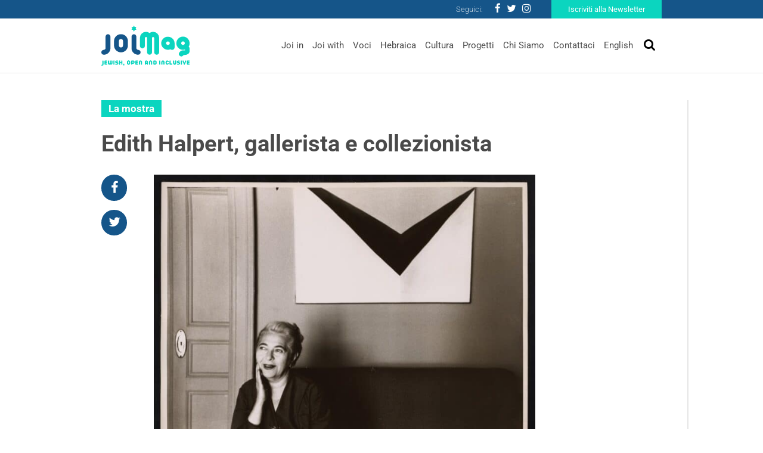

--- FILE ---
content_type: text/html
request_url: https://www.joimag.it/edith-halpert-una-mostra-racconta-la-gallrista-e-collezionista-americana/
body_size: 13128
content:
<!DOCTYPE html>
<html lang="it-IT">
<head>
	<meta charset="UTF-8">
	<meta http-equiv="X-UA-Compatible" content="IE=edge">
	<meta name="viewport" content="width=device-width, initial-scale=1, shrink-to-fit=no">
	<meta name="mobile-web-app-capable" content="yes">
	<meta name="apple-mobile-web-app-capable" content="yes">
	<meta name="apple-mobile-web-app-title" content="JoiMag - Jewish, Open &amp; Inclusive">
	<link rel="profile" href="http://gmpg.org/xfn/11">
	<link rel="pingback" href="https://www.joimag.it/xmlrpc.php">
	    <!-- Start cookieyes banner --> <script id="cookieyes" type="text/javascript" src="https://cdn-cookieyes.com/client_data/4841e39feb1d708fc8b06eb2/script.js"></script><!-- End cookieyes banner -->
    <!-- Google Tag Manager -->
<script type="text/plain" data-cookieyes="cookieyes-necessary">
(function(w,d,s,l,i){w[l]=w[l]||[];w[l].push({'gtm.start':
new Date().getTime(),event:'gtm.js'});var f=d.getElementsByTagName(s)[0],
j=d.createElement(s),dl=l!='dataLayer'?'&l='+l:'';j.async=true;j.src=
'https://www.googletagmanager.com/gtm.js?id='+i+dl;f.parentNode.insertBefore(j,f);
})(window,document,'script','dataLayer','GTM-P43M9G5');</script>
<!-- End Google Tag Manager -->

<script>
window.dataLayer = window.dataLayer || [];
if (!gtag) {
    function gtag(){dataLayer.push(arguments);}
}

gtag(
    'consent',
    'default',
    {
        "ad_storage": "denied",
        "analytics_storage": "denied",
        "functionality_storage": "granted",
        "personalization_storage": "denied",
        "security_storage": "granted"
    }
);
</script>
    <meta name='robots' content='index, follow, max-image-preview:large, max-snippet:-1, max-video-preview:-1' />

	<!-- This site is optimized with the Yoast SEO plugin v19.4 - https://yoast.com/wordpress/plugins/seo/ -->
	<title>Edith Halpert, gallerista e collezionista - JoiMag</title><link rel="stylesheet" href="https://joimag.b-cdn.net/wp-content/cache/min/1/8e6a5c7f48a17de438fefc20d6cfa772.css" media="all" data-minify="1" />
	<meta name="description" content="Storia dell&#039;arte americana attraverso chi seppe comprenderla, promuoverla e valorizzarla. Al Jewish Museum di New York" />
	<link rel="canonical" href="https://www.joimag.it/edith-halpert-una-mostra-racconta-la-gallrista-e-collezionista-americana/" />
	<meta property="og:locale" content="it_IT" />
	<meta property="og:type" content="article" />
	<meta property="og:title" content="Edith Halpert, gallerista e collezionista - JoiMag" />
	<meta property="og:description" content="Storia dell&#039;arte americana attraverso chi seppe comprenderla, promuoverla e valorizzarla. Al Jewish Museum di New York" />
	<meta property="og:url" content="https://www.joimag.it/edith-halpert-una-mostra-racconta-la-gallrista-e-collezionista-americana/" />
	<meta property="og:site_name" content="JoiMag" />
	<meta property="article:publisher" content="https://www.facebook.com/JewishOpenInclusive/" />
	<meta property="article:published_time" content="2019-09-18T05:28:05+00:00" />
	<meta property="article:modified_time" content="2019-12-15T06:23:57+00:00" />
	<meta property="og:image" content="https://joimag.b-cdn.net/wp-content/uploads/2019/09/Halpert-posing-with-In-the-Patio-IX.jpg" />
	<meta property="og:image:width" content="1100" />
	<meta property="og:image:height" content="878" />
	<meta property="og:image:type" content="image/jpeg" />
	<meta name="author" content="Team JOI" />
	<meta name="twitter:card" content="summary_large_image" />
	<meta name="twitter:creator" content="@JOI_JewOpInc" />
	<meta name="twitter:site" content="@JOI_JewOpInc" />
	<script type="application/ld+json" class="yoast-schema-graph">{"@context":"https://schema.org","@graph":[{"@type":"WebSite","@id":"https://www.joimag.it/#website","url":"https://www.joimag.it/","name":"JoiMag","description":"Jewish, Open &amp; Inclusive","potentialAction":[{"@type":"SearchAction","target":{"@type":"EntryPoint","urlTemplate":"https://www.joimag.it/?s={search_term_string}"},"query-input":"required name=search_term_string"}],"inLanguage":"it-IT"},{"@type":"ImageObject","inLanguage":"it-IT","@id":"https://www.joimag.it/edith-halpert-una-mostra-racconta-la-gallrista-e-collezionista-americana/#primaryimage","url":"https://joimag.b-cdn.net/wp-content/uploads/2019/09/Halpert-posing-with-In-the-Patio-IX.jpg","contentUrl":"https://joimag.b-cdn.net/wp-content/uploads/2019/09/Halpert-posing-with-In-the-Patio-IX.jpg","width":1100,"height":878},{"@type":"WebPage","@id":"https://www.joimag.it/edith-halpert-una-mostra-racconta-la-gallrista-e-collezionista-americana/","url":"https://www.joimag.it/edith-halpert-una-mostra-racconta-la-gallrista-e-collezionista-americana/","name":"Edith Halpert, gallerista e collezionista - JoiMag","isPartOf":{"@id":"https://www.joimag.it/#website"},"primaryImageOfPage":{"@id":"https://www.joimag.it/edith-halpert-una-mostra-racconta-la-gallrista-e-collezionista-americana/#primaryimage"},"image":{"@id":"https://www.joimag.it/edith-halpert-una-mostra-racconta-la-gallrista-e-collezionista-americana/#primaryimage"},"thumbnailUrl":"https://joimag.b-cdn.net/wp-content/uploads/2019/09/Halpert-posing-with-In-the-Patio-IX.jpg","datePublished":"2019-09-18T05:28:05+00:00","dateModified":"2019-12-15T06:23:57+00:00","author":{"@id":"https://www.joimag.it/#/schema/person/1e55ec2dd5b0e216b2d5a0c7cf61536e"},"description":"Storia dell'arte americana attraverso chi seppe comprenderla, promuoverla e valorizzarla. Al Jewish Museum di New York","breadcrumb":{"@id":"https://www.joimag.it/edith-halpert-una-mostra-racconta-la-gallrista-e-collezionista-americana/#breadcrumb"},"inLanguage":"it-IT","potentialAction":[{"@type":"ReadAction","target":["https://www.joimag.it/edith-halpert-una-mostra-racconta-la-gallrista-e-collezionista-americana/"]}]},{"@type":"BreadcrumbList","@id":"https://www.joimag.it/edith-halpert-una-mostra-racconta-la-gallrista-e-collezionista-americana/#breadcrumb","itemListElement":[{"@type":"ListItem","position":1,"name":"Home","item":"https://www.joimag.it/"},{"@type":"ListItem","position":2,"name":"Edith Halpert, gallerista e collezionista"}]},{"@type":"Person","@id":"https://www.joimag.it/#/schema/person/1e55ec2dd5b0e216b2d5a0c7cf61536e","name":"Team JOI","image":{"@type":"ImageObject","inLanguage":"it-IT","@id":"https://www.joimag.it/#/schema/person/image/","url":"https://secure.gravatar.com/avatar/84ac981a3c7a04120e12a9ef4e4cb0ca?s=96&d=identicon&r=g","contentUrl":"https://secure.gravatar.com/avatar/84ac981a3c7a04120e12a9ef4e4cb0ca?s=96&d=identicon&r=g","caption":"Team JOI"}}]}</script>
	<!-- / Yoast SEO plugin. -->


<link rel='dns-prefetch' href='//fonts.bunny.net' />
<link rel='dns-prefetch' href='//joimag.b-cdn.net' />

<link href='https://joimag.b-cdn.net' rel='preconnect' />
<link rel="alternate" type="application/rss+xml" title="JoiMag &raquo; Feed" href="https://www.joimag.it/feed/" />
<link rel="alternate" type="application/rss+xml" title="JoiMag &raquo; Feed dei commenti" href="https://www.joimag.it/comments/feed/" />
<link rel="alternate" type="application/rss+xml" title="JoiMag &raquo; Edith Halpert, gallerista e collezionista Feed dei commenti" href="https://www.joimag.it/edith-halpert-una-mostra-racconta-la-gallrista-e-collezionista-americana/feed/" />
<style type="text/css">
img.wp-smiley,
img.emoji {
	display: inline !important;
	border: none !important;
	box-shadow: none !important;
	height: 1em !important;
	width: 1em !important;
	margin: 0 0.07em !important;
	vertical-align: -0.1em !important;
	background: none !important;
	padding: 0 !important;
}
</style>
	

<style id='global-styles-inline-css' type='text/css'>
body{--wp--preset--color--black: #000000;--wp--preset--color--cyan-bluish-gray: #abb8c3;--wp--preset--color--white: #ffffff;--wp--preset--color--pale-pink: #f78da7;--wp--preset--color--vivid-red: #cf2e2e;--wp--preset--color--luminous-vivid-orange: #ff6900;--wp--preset--color--luminous-vivid-amber: #fcb900;--wp--preset--color--light-green-cyan: #7bdcb5;--wp--preset--color--vivid-green-cyan: #00d084;--wp--preset--color--pale-cyan-blue: #8ed1fc;--wp--preset--color--vivid-cyan-blue: #0693e3;--wp--preset--color--vivid-purple: #9b51e0;--wp--preset--gradient--vivid-cyan-blue-to-vivid-purple: linear-gradient(135deg,rgba(6,147,227,1) 0%,rgb(155,81,224) 100%);--wp--preset--gradient--light-green-cyan-to-vivid-green-cyan: linear-gradient(135deg,rgb(122,220,180) 0%,rgb(0,208,130) 100%);--wp--preset--gradient--luminous-vivid-amber-to-luminous-vivid-orange: linear-gradient(135deg,rgba(252,185,0,1) 0%,rgba(255,105,0,1) 100%);--wp--preset--gradient--luminous-vivid-orange-to-vivid-red: linear-gradient(135deg,rgba(255,105,0,1) 0%,rgb(207,46,46) 100%);--wp--preset--gradient--very-light-gray-to-cyan-bluish-gray: linear-gradient(135deg,rgb(238,238,238) 0%,rgb(169,184,195) 100%);--wp--preset--gradient--cool-to-warm-spectrum: linear-gradient(135deg,rgb(74,234,220) 0%,rgb(151,120,209) 20%,rgb(207,42,186) 40%,rgb(238,44,130) 60%,rgb(251,105,98) 80%,rgb(254,248,76) 100%);--wp--preset--gradient--blush-light-purple: linear-gradient(135deg,rgb(255,206,236) 0%,rgb(152,150,240) 100%);--wp--preset--gradient--blush-bordeaux: linear-gradient(135deg,rgb(254,205,165) 0%,rgb(254,45,45) 50%,rgb(107,0,62) 100%);--wp--preset--gradient--luminous-dusk: linear-gradient(135deg,rgb(255,203,112) 0%,rgb(199,81,192) 50%,rgb(65,88,208) 100%);--wp--preset--gradient--pale-ocean: linear-gradient(135deg,rgb(255,245,203) 0%,rgb(182,227,212) 50%,rgb(51,167,181) 100%);--wp--preset--gradient--electric-grass: linear-gradient(135deg,rgb(202,248,128) 0%,rgb(113,206,126) 100%);--wp--preset--gradient--midnight: linear-gradient(135deg,rgb(2,3,129) 0%,rgb(40,116,252) 100%);--wp--preset--duotone--dark-grayscale: url('#wp-duotone-dark-grayscale');--wp--preset--duotone--grayscale: url('#wp-duotone-grayscale');--wp--preset--duotone--purple-yellow: url('#wp-duotone-purple-yellow');--wp--preset--duotone--blue-red: url('#wp-duotone-blue-red');--wp--preset--duotone--midnight: url('#wp-duotone-midnight');--wp--preset--duotone--magenta-yellow: url('#wp-duotone-magenta-yellow');--wp--preset--duotone--purple-green: url('#wp-duotone-purple-green');--wp--preset--duotone--blue-orange: url('#wp-duotone-blue-orange');--wp--preset--font-size--small: 13px;--wp--preset--font-size--medium: 20px;--wp--preset--font-size--large: 36px;--wp--preset--font-size--x-large: 42px;}.has-black-color{color: var(--wp--preset--color--black) !important;}.has-cyan-bluish-gray-color{color: var(--wp--preset--color--cyan-bluish-gray) !important;}.has-white-color{color: var(--wp--preset--color--white) !important;}.has-pale-pink-color{color: var(--wp--preset--color--pale-pink) !important;}.has-vivid-red-color{color: var(--wp--preset--color--vivid-red) !important;}.has-luminous-vivid-orange-color{color: var(--wp--preset--color--luminous-vivid-orange) !important;}.has-luminous-vivid-amber-color{color: var(--wp--preset--color--luminous-vivid-amber) !important;}.has-light-green-cyan-color{color: var(--wp--preset--color--light-green-cyan) !important;}.has-vivid-green-cyan-color{color: var(--wp--preset--color--vivid-green-cyan) !important;}.has-pale-cyan-blue-color{color: var(--wp--preset--color--pale-cyan-blue) !important;}.has-vivid-cyan-blue-color{color: var(--wp--preset--color--vivid-cyan-blue) !important;}.has-vivid-purple-color{color: var(--wp--preset--color--vivid-purple) !important;}.has-black-background-color{background-color: var(--wp--preset--color--black) !important;}.has-cyan-bluish-gray-background-color{background-color: var(--wp--preset--color--cyan-bluish-gray) !important;}.has-white-background-color{background-color: var(--wp--preset--color--white) !important;}.has-pale-pink-background-color{background-color: var(--wp--preset--color--pale-pink) !important;}.has-vivid-red-background-color{background-color: var(--wp--preset--color--vivid-red) !important;}.has-luminous-vivid-orange-background-color{background-color: var(--wp--preset--color--luminous-vivid-orange) !important;}.has-luminous-vivid-amber-background-color{background-color: var(--wp--preset--color--luminous-vivid-amber) !important;}.has-light-green-cyan-background-color{background-color: var(--wp--preset--color--light-green-cyan) !important;}.has-vivid-green-cyan-background-color{background-color: var(--wp--preset--color--vivid-green-cyan) !important;}.has-pale-cyan-blue-background-color{background-color: var(--wp--preset--color--pale-cyan-blue) !important;}.has-vivid-cyan-blue-background-color{background-color: var(--wp--preset--color--vivid-cyan-blue) !important;}.has-vivid-purple-background-color{background-color: var(--wp--preset--color--vivid-purple) !important;}.has-black-border-color{border-color: var(--wp--preset--color--black) !important;}.has-cyan-bluish-gray-border-color{border-color: var(--wp--preset--color--cyan-bluish-gray) !important;}.has-white-border-color{border-color: var(--wp--preset--color--white) !important;}.has-pale-pink-border-color{border-color: var(--wp--preset--color--pale-pink) !important;}.has-vivid-red-border-color{border-color: var(--wp--preset--color--vivid-red) !important;}.has-luminous-vivid-orange-border-color{border-color: var(--wp--preset--color--luminous-vivid-orange) !important;}.has-luminous-vivid-amber-border-color{border-color: var(--wp--preset--color--luminous-vivid-amber) !important;}.has-light-green-cyan-border-color{border-color: var(--wp--preset--color--light-green-cyan) !important;}.has-vivid-green-cyan-border-color{border-color: var(--wp--preset--color--vivid-green-cyan) !important;}.has-pale-cyan-blue-border-color{border-color: var(--wp--preset--color--pale-cyan-blue) !important;}.has-vivid-cyan-blue-border-color{border-color: var(--wp--preset--color--vivid-cyan-blue) !important;}.has-vivid-purple-border-color{border-color: var(--wp--preset--color--vivid-purple) !important;}.has-vivid-cyan-blue-to-vivid-purple-gradient-background{background: var(--wp--preset--gradient--vivid-cyan-blue-to-vivid-purple) !important;}.has-light-green-cyan-to-vivid-green-cyan-gradient-background{background: var(--wp--preset--gradient--light-green-cyan-to-vivid-green-cyan) !important;}.has-luminous-vivid-amber-to-luminous-vivid-orange-gradient-background{background: var(--wp--preset--gradient--luminous-vivid-amber-to-luminous-vivid-orange) !important;}.has-luminous-vivid-orange-to-vivid-red-gradient-background{background: var(--wp--preset--gradient--luminous-vivid-orange-to-vivid-red) !important;}.has-very-light-gray-to-cyan-bluish-gray-gradient-background{background: var(--wp--preset--gradient--very-light-gray-to-cyan-bluish-gray) !important;}.has-cool-to-warm-spectrum-gradient-background{background: var(--wp--preset--gradient--cool-to-warm-spectrum) !important;}.has-blush-light-purple-gradient-background{background: var(--wp--preset--gradient--blush-light-purple) !important;}.has-blush-bordeaux-gradient-background{background: var(--wp--preset--gradient--blush-bordeaux) !important;}.has-luminous-dusk-gradient-background{background: var(--wp--preset--gradient--luminous-dusk) !important;}.has-pale-ocean-gradient-background{background: var(--wp--preset--gradient--pale-ocean) !important;}.has-electric-grass-gradient-background{background: var(--wp--preset--gradient--electric-grass) !important;}.has-midnight-gradient-background{background: var(--wp--preset--gradient--midnight) !important;}.has-small-font-size{font-size: var(--wp--preset--font-size--small) !important;}.has-medium-font-size{font-size: var(--wp--preset--font-size--medium) !important;}.has-large-font-size{font-size: var(--wp--preset--font-size--large) !important;}.has-x-large-font-size{font-size: var(--wp--preset--font-size--x-large) !important;}
</style>


<link rel='stylesheet' id='theme-fonts-css'  href='https://fonts.bunny.net/css?family=Roboto%3A100%2C300%2C400%2C500%2C700&#038;ver=6.0.11' type='text/css' media='all' />



<link rel="https://api.w.org/" href="https://www.joimag.it/wp-json/" /><link rel="alternate" type="application/json" href="https://www.joimag.it/wp-json/wp/v2/posts/6246" /><link rel="EditURI" type="application/rsd+xml" title="RSD" href="https://www.joimag.it/xmlrpc.php?rsd" />
<link rel="wlwmanifest" type="application/wlwmanifest+xml" href="https://joimag.b-cdn.net/wp-includes/wlwmanifest.xml" /> 
<meta name="generator" content="WordPress 6.0.11" />
<link rel='shortlink' href='https://www.joimag.it/?p=6246' />
<link rel="alternate" type="application/json+oembed" href="https://www.joimag.it/wp-json/oembed/1.0/embed?url=https%3A%2F%2Fwww.joimag.it%2Fedith-halpert-una-mostra-racconta-la-gallrista-e-collezionista-americana%2F" />
<link rel="alternate" type="text/xml+oembed" href="https://www.joimag.it/wp-json/oembed/1.0/embed?url=https%3A%2F%2Fwww.joimag.it%2Fedith-halpert-una-mostra-racconta-la-gallrista-e-collezionista-americana%2F&#038;format=xml" />
<meta name="framework" content="Redux 4.3.9" /><link rel="apple-touch-icon" sizes="60x60" href="https://joimag.b-cdn.net/wp-content/themes/joimag-theme/favicons/apple-touch-icon-60x60.png">
<link rel="apple-touch-icon" sizes="76x76" href="https://joimag.b-cdn.net/wp-content/themes/joimag-theme/favicons/apple-touch-icon-76x76.png">
<link rel="apple-touch-icon" sizes="120x120" href="https://joimag.b-cdn.net/wp-content/themes/joimag-theme/favicons/apple-touch-icon-120x120.png">
<link rel="apple-touch-icon" sizes="152x152" href="https://joimag.b-cdn.net/wp-content/themes/joimag-theme/favicons/apple-touch-icon-152x152.png">
<link rel="apple-touch-icon" sizes="180x180" href="https://joimag.b-cdn.net/wp-content/themes/joimag-theme/favicons/apple-touch-icon-180x180.png">
<link rel="icon" type="image/png" sizes="32x32" href="https://joimag.b-cdn.net/wp-content/themes/joimag-theme/favicons/favicon-32x32.png">
<link rel="icon" type="image/png" sizes="16x16" href="https://joimag.b-cdn.net/wp-content/themes/joimag-theme/favicons/favicon-16x16.png">

<link rel="mask-icon" href="https://joimag.b-cdn.net/wp-content/themes/joimag-theme/favicons/safari-pinned-tab.svg" color="#0e395d">
<link rel="shortcut icon" href="https://joimag.b-cdn.net/wp-content/themes/joimag-theme/favicons/favicon.ico">
<meta name="msapplication-TileColor" content="#0e395d">
<meta name="msapplication-TileImage" content="https://joimag.b-cdn.net/wp-content/themes/joimag-theme/favicons/mstile-144x144.png">
<meta name="msapplication-config" content="https://joimag.b-cdn.net/wp-content/themes/joimag-theme/favicons/browserconfig.xml">
<meta name="theme-color" content="#0e395d"></head>

<body class="post-template-default single single-post postid-6246 single-format-standard">

	<!-- Google Tag Manager (noscript) -->
	<noscript><iframe src="https://www.googletagmanager.com/ns.html?id=GTM-P43M9G5"
	height="0" width="0" style="display:none;visibility:hidden"></iframe></noscript>
	<!-- End Google Tag Manager (noscript) -->

	<header class="header">

		<a class="skip-link screen-reader-text sr-only" href="#content">Vai al contenuto</a>
		<div class="nav navbar__nav--top">
			<div class="navbar__container">
				<div class="row justify-content-end ">
					<div class="d-flex flex-row align-items-center">
						<span>Seguici:</span>
						<div class="menu-social-menu-container"><ul id="menu-social-menu" class="nav social"><li id="menu-item-399" class="menu-item menu-item-type-custom menu-item-object-custom nav-item menu-item-399"><a target="_blank" href="https://www.facebook.com/JewishOpenInclusive/" class="nav-link"><i class="fa fa-facebook"></i></a></li>
<li id="menu-item-401" class="menu-item menu-item-type-custom menu-item-object-custom nav-item menu-item-401"><a target="_blank" href="https://twitter.com/JOI_JewOpInc" class="nav-link"><i class="fa fa-twitter"></i></a></li>
<li id="menu-item-402" class="menu-item menu-item-type-custom menu-item-object-custom nav-item menu-item-402"><a target="_blank" href="https://www.instagram.com/joi_jewishopeninclusive/" class="nav-link"><i class="fa fa-instagram"></i></a></li>
</ul></div>						<a href="https://www.joimag.it/iscriviti-alla-newsletter/" class="btn btn-secondary">Iscriviti alla Newsletter</a>
					</div>
				</div>
			</div>
		</div>
		
<div id="modal--search" class="modal fade" tabindex="-1" role="dialog" data-backdrop="false">
  <div class="modal-dialog" role="document">
    <div class="modal-content">
		<div class="modal-header">
			<button type="button" class="close" data-dismiss="modal" aria-label="Close">
				<i class="fa fa-times"></i>
			</button>
		</div>
			<form method="get" id="searchform" action="https://www.joimag.it/" role="search">
				<!-- <label class="assistive-text" for="s">Cerca</label> -->
			
				<div class="input-group">
					<input class="field form-control" id="s" name="s" type="text"
						placeholder="Cerca" value="">
					<span class="input-group-btn">
						<button type="submit" id="searchsubmit" name="submit" class="submit btn">
							<i class="fa fa-search"></i>
						</button>
				</span>
				</div>
			</form>
    </div>
  </div>
</div>
		<nav class="navbar navbar-expand-md header__navbar">
			<div class="navbar__container">
				<div class="row justify-content-between align-items-center">

					<a class="navbar-brand navbar__brand" rel="home" href="https://www.joimag.it/" title="JoiMag">

						<img
							srcset="https://joimag.b-cdn.net/wp-content/themes/joimag-theme/img/logo.svg 360w,
									https://joimag.b-cdn.net/wp-content/themes/joimag-theme/img/logo-mobile.svg 180w"
									sizes="(max-width: 768px) 180px, 360px"
							src="https://joimag.b-cdn.net/wp-content/themes/joimag-theme/img/logo.svg" alt="JoiMag" />

					</a>

					<div class="navbar__search">
						<button class="navbar__toggler navbar-light" type="button" data-toggle="modal" data-target="#modal--search">
							<i class="fa fa-search"></i>
						</button>
						<button class="navbar-toggler navbar__toggler navbar-light" type="button" data-toggle="collapse" data-target="#navbar__collapse--primary" aria-controls="navbarNavDropdown" aria-expanded="false" aria-label="Toggle navigation">
							<i class="fa fa-bars"></i>
						</button>
					</div>

					<div id="navbar__collapse--primary" class="collapse navbar-collapse navbar__collapse navbar__collapse--primary"><ul id="menu-main-menu" class="navbar-nav navbar__nav navbar__nav--bottom ml-md-auto"><li id="menu-item-207" class="menu-item menu-item-type-taxonomy menu-item-object-category nav-item menu-item-207"><a title="Joi in" href="https://www.joimag.it/category/joi-in/" class="nav-link">Joi in</a></li>
<li id="menu-item-205" class="menu-item menu-item-type-taxonomy menu-item-object-category nav-item menu-item-205"><a title="Joi with" href="https://www.joimag.it/category/joi-with/" class="nav-link">Joi with</a></li>
<li id="menu-item-206" class="menu-item menu-item-type-taxonomy menu-item-object-category nav-item menu-item-206"><a title="Voci" href="https://www.joimag.it/category/voci/" class="nav-link">Voci</a></li>
<li id="menu-item-209" class="menu-item menu-item-type-taxonomy menu-item-object-category nav-item menu-item-209"><a title="Hebraica" href="https://www.joimag.it/category/hebraica/" class="nav-link">Hebraica</a></li>
<li id="menu-item-208" class="menu-item menu-item-type-taxonomy menu-item-object-category nav-item menu-item-208"><a title="Cultura" href="https://www.joimag.it/category/cultura/" class="nav-link">Cultura</a></li>
<li id="menu-item-429" class="menu-item menu-item-type-post_type_archive menu-item-object-project nav-item menu-item-429"><a title="Progetti" href="https://www.joimag.it/progetto/" class="nav-link">Progetti</a></li>
<li id="menu-item-212" class="menu-item menu-item-type-post_type menu-item-object-page nav-item menu-item-212"><a title="Chi Siamo" href="https://www.joimag.it/chi-siamo-joi-jewish-open-inclusive/" class="nav-link">Chi Siamo</a></li>
<li id="menu-item-391" class="menu-item menu-item-type-post_type menu-item-object-page nav-item menu-item-391"><a title="Contattaci" href="https://www.joimag.it/contattaci/" class="nav-link">Contattaci</a></li>
<li id="menu-item-1083" class="menu-item menu-item-type-taxonomy menu-item-object-category nav-item menu-item-1083"><a title="English" href="https://www.joimag.it/category/english/" class="nav-link">English</a></li>
</ul></div>				</div>
			</div>

		</nav><!-- header navbar -->

	</header><!-- header -->

<main class="wrapper">

	<section class="section section--center-gutter">

				<div class="section__aside section__aside--right">
				<div class="widget widget--no-row widget--project">
			<div class="widget__body">
				<ul class="showcase showcase--list">
								</ul>
			</div>
			<footer class="widget__footer">
				<a href="https://www.joimag.it/progetto/" class="btn btn-secondary btn--view-all w-100">Vedi tutti i progetti</a>
			</footer>
		</div>
				<div class="widget">
			<div class="header widget__header">
				<div class="widget__title">L'agenda di Joi</div>
			</div>
			<div class="widget__body">
				<ul class="showcase showcase--cards">
									<li class="showcase__item">
						
<article class="article post-22820 agenda type-agenda status-publish has-post-thumbnail hentry" id="post-22820">
	<div class="article__main">
		<div class="d-flex flex-wrap align-items-start">
			<div class="article__date-tile">
        <div class="date-tile__day">29</div>
    <div class="date-tile__month">Gennaio</div>
</div>			<header class="article__header">
				<div class="article__location">Teatro Franco Parenti
via Pier Lombardo 14, Milano
</div>
				<a href="https://www.joimag.it/agenda/mediterraneo-conteso-perche-loccidente-e-i-suoi-rivali-ne-hanno-bisogno-di-maurizio-molinari/" class="article__title">&#8220;Mediterraneo conteso. Perché l’Occidente e i suoi rivali ne hanno bisogno&#8221; di Maurizio Molinari</a>		
			</div>
		</header>
	</div>
</article><!-- Article #post-22820 -->



 
					</li>
								</ul>
			</div>
			<footer class="widget__footer">
				<a href="https://www.joimag.it/agenda/" class="btn btn-secondary w-100 btn--view-all">
					Vedi tutti gli eventi				</a>
			</footer>
		</div>
					
</div>		<div class="section__body">
			<article class="article post-6246 post type-post status-publish format-standard has-post-thumbnail hentry category-la-mostra" id="post-6246">
	<header class="article__header">
		
        <div class="article__term">
        
            <span>La mostra</span>
            
                    
        </div>

        		<div class="article__title">Edith Halpert, gallerista e collezionista</div>
	</header>
	<div class="article__aside">
		<ul class="nav nav--social-share">
    <li class="nav-item"><a href="https://www.facebook.com/share.php?u=https%3A%2F%2Fwww.joimag.it%2Fedith-halpert-una-mostra-racconta-la-gallrista-e-collezionista-americana%2F" class="nav-link" target="_blank"><i class="fa fa-facebook"></i></a></li>
    <li class="nav-item"><a href="https://twitter.com/intent/tweet?text=Edith+Halpert%2C+gallerista+e+collezionista&url=https%3A%2F%2Fwww.joimag.it%2Fedith-halpert-una-mostra-racconta-la-gallrista-e-collezionista-americana%2F" class="nav-link" target="_blank"><i class="fa fa-twitter"></i></a></li>
</ul>
	</div>
	<div class="article__thumbnail">
					<img width="640" height="511" src="https://joimag.b-cdn.net/wp-content/uploads/2019/09/Halpert-posing-with-In-the-Patio-IX-1024x817.jpg" class="attachment-large size-large wp-post-image" alt="" srcset="https://joimag.b-cdn.net/wp-content/uploads/2019/09/Halpert-posing-with-In-the-Patio-IX-1024x817.jpg 1024w, https://joimag.b-cdn.net/wp-content/uploads/2019/09/Halpert-posing-with-In-the-Patio-IX-300x239.jpg 300w, https://joimag.b-cdn.net/wp-content/uploads/2019/09/Halpert-posing-with-In-the-Patio-IX-768x613.jpg 768w, https://joimag.b-cdn.net/wp-content/uploads/2019/09/Halpert-posing-with-In-the-Patio-IX.jpg 1100w" sizes="(max-width: 640px) 100vw, 640px" />				<div class="article__info">
			    <div class="article__author author author--label">
                <div class="author__thumbnail">
            <img width="150" height="150" src="https://joimag.b-cdn.net/wp-content/uploads/2018/09/13528965_1063105497108108_5745616166097843454_n-150x150.jpg" class="attachment-thumbnail size-thumbnail wp-post-image" alt="" loading="lazy" />        </div>
                <div class="author__title">
            di Micol De Pas        </div>
    </div>
			<div class="article__source">
                
        Edith Halpert/foto ufficio stampa    </div>
			<div class="article__date">18 Settembre 2019</div>
		</div>
	</div>
	<div class="article__body">
			<div class="article__excerpt"><p>Storia dell&#8217;arte americana attraverso chi seppe comprenderla, promuoverla e valorizzarla. Al Jewish Museum di New York</p>
</div>
			<div class="article__content"><p>Per la prima volta la storia di Edith Halpert esce dagli archivi. A metterla in mostra è il Jewish Museum di New York con <em><strong>Edith Halpert and the Rise of American Art</strong></em>. Un titolo perfetto perché Halpert, la prima donna gallerista negli Stati Uniti, ha avuto il merito di sostenere e diffondere l&#8217;arte americana, soprattutto gli artisti della corrente del modernismo e del folk, in un&#8217;epoca in cui l&#8217;arte europea dominava il mondo. Una pioniera in questo ambito, sostenitrice di artisti che poi sono diventate icone, simboli dell&#8217;arte a stelle e strisce come <strong>Stuart Davis, Jacob Lawrence, Georgia O&#8217;Keeffe, Yasuo Kuniyoshi, Ben Shahn e Charles Sheeler</strong>. Oltre all&#8217;espressione modernista, poi, ha saputo cogliere la bellezza e la peculiarità di pittori del secolo precedente, fino a quel momento considerati minori e appartenenti al folklore, come <strong>William Michael Harnett, Edward Hicks e Raphaelle Peale</strong>. Ma soprattutto, il compito che Halpert seppe svolgere al meglio fu quello di ispirare generazioni di americani a considerare l&#8217;arte contemporanea del proprio paese.</p>
<figure id="attachment_6256" aria-describedby="caption-attachment-6256" style="width: 1100px" class="wp-caption alignnone"><img loading="lazy" class="wp-image-6256 size-full" src="https://joimag.b-cdn.net/wp-content/uploads/2019/09/Lawrence-Mothers-and-Fathers-Work-Hard.jpg" alt="" width="1100" height="723" srcset="https://joimag.b-cdn.net/wp-content/uploads/2019/09/Lawrence-Mothers-and-Fathers-Work-Hard.jpg 1100w, https://joimag.b-cdn.net/wp-content/uploads/2019/09/Lawrence-Mothers-and-Fathers-Work-Hard-300x197.jpg 300w, https://joimag.b-cdn.net/wp-content/uploads/2019/09/Lawrence-Mothers-and-Fathers-Work-Hard-768x505.jpg 768w, https://joimag.b-cdn.net/wp-content/uploads/2019/09/Lawrence-Mothers-and-Fathers-Work-Hard-1024x673.jpg 1024w" sizes="(max-width: 1100px) 100vw, 1100px" /><figcaption id="caption-attachment-6256" class="wp-caption-text">Jacob Lawrence, The music lesson da Harlem Series, 1943</figcaption></figure>
<p>Lo ha fatto da un luogo straordinario,<strong> la galleria Downtown, da lei aperta nel 1926</strong>. Lì il suo entusiasmo, la sua strabordante energia e il suo acume per il business si traducevano in mostre decisamente libere e creative che presto attirarono l&#8217;attenzione di importanti collezionisti, a cominciare da <strong>Abby Aldrich Rockefeller</strong>, fondatore del Museum of Modern Art. Fu lui, sotto la supervisione di Halpert, a diventare il mecenate di quegli artisti. E Halpert divenne consulente eccezionale per i grandi investitori, senza però trascurare mai gli appassionati: <strong>&#8220;L&#8217;arte americana&#8221;, amava sottolineare &#8220;appartiene prima di tutto al popolo americano&#8221;.</strong></p>
<figure id="attachment_6257" aria-describedby="caption-attachment-6257" style="width: 1100px" class="wp-caption alignnone"><img loading="lazy" class="wp-image-6257 size-full" src="https://joimag.b-cdn.net/wp-content/uploads/2019/09/Davis-New-York-to-Paris-No.-1.jpg" alt="" width="1100" height="833" srcset="https://joimag.b-cdn.net/wp-content/uploads/2019/09/Davis-New-York-to-Paris-No.-1.jpg 1100w, https://joimag.b-cdn.net/wp-content/uploads/2019/09/Davis-New-York-to-Paris-No.-1-300x227.jpg 300w, https://joimag.b-cdn.net/wp-content/uploads/2019/09/Davis-New-York-to-Paris-No.-1-768x582.jpg 768w, https://joimag.b-cdn.net/wp-content/uploads/2019/09/Davis-New-York-to-Paris-No.-1-1024x775.jpg 1024w" sizes="(max-width: 1100px) 100vw, 1100px" /><figcaption id="caption-attachment-6257" class="wp-caption-text">Stuart Davis, New York &#8211; Paris No. 1, 1931</figcaption></figure>
<p>Quella buona dose di idealismo non è mai venuta meno, insieme al suo spirito inclusivo, ancora oggi necessario per capire l&#8217;arte americana nel suo essere pluralista e generosa. Come la sua storia personale. Nata in una famiglia ebraica a Odessa, all&#8217;età di 26 anni aprì la sua galleria e benché fosse un outsider per molti aspetti &#8211; donna, ebrea, immigrata &#8211; è stata una voce autorevole nell&#8217;arte per oltre 40 anni, spostando l&#8217;opinione pubblica su un segmento fino ad allore relegato al ruolo di minore.</p>
<p>Ecco, tutto questo è la mostra <em><strong>Edith Halpert and the Rise of American Art</strong></em>, visibile al <a href="https://thejewishmuseum.org/exhibitions/edith-halpert-and-the-rise-of-american-art" target="_blank" rel="noopener">Jewish Museum di New York</a> dal 18 ottobre al 9 febbraio 2020.</p>
</div>
	</div>
	<footer class="article__footer">
				
	</footer>

</article><!-- Article #post-6246 -->
						
<article class="article post-1593 author type-author status-publish has-post-thumbnail hentry" id="post-1593">
		<aside class="article__aside">
		<div class="article__thumbnail">
			<img width="150" height="150" src="https://joimag.b-cdn.net/wp-content/uploads/2018/09/13528965_1063105497108108_5745616166097843454_n-150x150.jpg" class="attachment-thumbnail size-thumbnail wp-post-image" alt="" loading="lazy" />		</div>
	</aside>
		<div class="article__main">
		<header class="article__header">
			<a href="https://www.joimag.it/autore/micol-de-pas/" class="article__title">Micol De Pas</a>
					</header>
		<div class="article__body">
			<div class="article__content"><p id="firstHeading" class="firstHeading" lang="it">È nata a Milano nel 1973. Giornalista, autrice, spesso ghostwriter, lavora per il web e diverse testate cartacee.</p>
</div>
		</div>
	</div>
</article><!-- Article #post-1593 -->



										
<div class="comments-area" id="comments">

	
	
	<hr class="mt-6 mb-4">		

		<div id="respond" class="comment-respond">
		<h3 id="reply-title" class="comment-reply-title">Lascia un commento <small><a rel="nofollow" id="cancel-comment-reply-link" href="/edith-halpert-una-mostra-racconta-la-gallrista-e-collezionista-americana/#respond" style="display:none;">Annulla risposta</a></small></h3><form action="https://www.joimag.it/wp-comments-post.php" method="post" id="commentform" class="comment-form" novalidate><p class="comment-notes"><span id="email-notes">Il tuo indirizzo email non sarà pubblicato.</span> <span class="required-field-message" aria-hidden="true">I campi obbligatori sono contrassegnati <span class="required" aria-hidden="true">*</span></span></p><div class="form-group comment-form-comment">
    <label for="comment">Commento <span class="required">*</span></label>
    <textarea class="form-control" id="comment" name="comment" aria-required="true" cols="45" rows="8"></textarea>
    </div><div class="form-group comment-form-author"><label for="author">Nome <span class="required">*</span></label> <input class="form-control" id="author" name="author" type="text" value="" size="30" aria-required='true'></div>
<div class="form-group comment-form-email"><label for="email">Email <span class="required">*</span></label> <input class="form-control" id="email" name="email" type="email" value="" size="30" aria-required='true'></div>
<p class="form-submit"><input name="submit" type="submit" id="submit" class="btn btn-secondary" value="Pubblica" /> <input type='hidden' name='comment_post_ID' value='6246' id='comment_post_ID' />
<input type='hidden' name='comment_parent' id='comment_parent' value='0' />
</p><p style="display: none;"><input type="hidden" id="akismet_comment_nonce" name="akismet_comment_nonce" value="a408ec4b2d" /></p><p style="display: none !important;"><label>&#916;<textarea name="ak_hp_textarea" cols="45" rows="8" maxlength="100"></textarea></label><input type="hidden" id="ak_js_1" name="ak_js" value="229"/></p></form>	</div><!-- #respond -->
	
</div><!-- #comments -->
					</div>
		<footer class="section__footer">
		</footer>
			
			</section>
</main><!-- Wrapper end -->

		
		<footer class="footer footer--main">
			<div class="footer__container">
				<div class="row">
					<div class="col-12 col-md-3 px-md-0 mb-4">
						<strong>Associazione JOI</strong>
						Via Santa Radegonda 8,<br>
						20121 Milano<br>
						Italia<br>
						C.F. 97796910152
					</div>
					
					<div class="col-12 col-md-6 mb-4">
						
						<div class="d-flex flex-row align-items-center mb-2"><span class="rounded-circle mr-2"><i class="fa fa-ellipsis-h"></i></span><span>info@joimag.it</span></div>
						
	
					</div>
					<div class="col-12 col-md-3 px-md-0 mb-4 text-right">
							<a href="https://www.joimag.it//iscriviti-alla-newsletter/" class="btn btn-secondary mb-3">Iscriviti alla Newsletter</a>
								<!-- <div class="input-group mb-3"> 
									<input type="text" class="form-control" placeholder="Enter email" aria-label="Recipient's username" aria-describedby="basic-addon2">
								<div class="input-group-append">
									<button class="btn btn-secondary" type="button"></button>
								</div>
								</div> -->
							
						
							<div class="menu-social-menu-container"><ul id="menu-social-menu-1" class="nav social"><li class="menu-item menu-item-type-custom menu-item-object-custom nav-item menu-item-399"><a target="_blank" href="https://www.facebook.com/JewishOpenInclusive/" class="nav-link"><i class="fa fa-facebook"></i></a></li>
<li class="menu-item menu-item-type-custom menu-item-object-custom nav-item menu-item-401"><a target="_blank" href="https://twitter.com/JOI_JewOpInc" class="nav-link"><i class="fa fa-twitter"></i></a></li>
<li class="menu-item menu-item-type-custom menu-item-object-custom nav-item menu-item-402"><a target="_blank" href="https://www.instagram.com/joi_jewishopeninclusive/" class="nav-link"><i class="fa fa-instagram"></i></a></li>
</ul></div>					
					</div>
				</div>
				<div class="row">
					<div class="col-12 px-md-0">
						
					
						<a href="https://www.watuppa.it" rel="nofollow" class="text-light float-right">Developed by Watuppa</a>

					</div>

				</div>

			</div>

		</footer>

	<!-- Instagram Feed JS -->





<script type='text/javascript' id='rocket-browser-checker-js-after'>
"use strict";var _createClass=function(){function defineProperties(target,props){for(var i=0;i<props.length;i++){var descriptor=props[i];descriptor.enumerable=descriptor.enumerable||!1,descriptor.configurable=!0,"value"in descriptor&&(descriptor.writable=!0),Object.defineProperty(target,descriptor.key,descriptor)}}return function(Constructor,protoProps,staticProps){return protoProps&&defineProperties(Constructor.prototype,protoProps),staticProps&&defineProperties(Constructor,staticProps),Constructor}}();function _classCallCheck(instance,Constructor){if(!(instance instanceof Constructor))throw new TypeError("Cannot call a class as a function")}var RocketBrowserCompatibilityChecker=function(){function RocketBrowserCompatibilityChecker(options){_classCallCheck(this,RocketBrowserCompatibilityChecker),this.passiveSupported=!1,this._checkPassiveOption(this),this.options=!!this.passiveSupported&&options}return _createClass(RocketBrowserCompatibilityChecker,[{key:"_checkPassiveOption",value:function(self){try{var options={get passive(){return!(self.passiveSupported=!0)}};window.addEventListener("test",null,options),window.removeEventListener("test",null,options)}catch(err){self.passiveSupported=!1}}},{key:"initRequestIdleCallback",value:function(){!1 in window&&(window.requestIdleCallback=function(cb){var start=Date.now();return setTimeout(function(){cb({didTimeout:!1,timeRemaining:function(){return Math.max(0,50-(Date.now()-start))}})},1)}),!1 in window&&(window.cancelIdleCallback=function(id){return clearTimeout(id)})}},{key:"isDataSaverModeOn",value:function(){return"connection"in navigator&&!0===navigator.connection.saveData}},{key:"supportsLinkPrefetch",value:function(){var elem=document.createElement("link");return elem.relList&&elem.relList.supports&&elem.relList.supports("prefetch")&&window.IntersectionObserver&&"isIntersecting"in IntersectionObserverEntry.prototype}},{key:"isSlowConnection",value:function(){return"connection"in navigator&&"effectiveType"in navigator.connection&&("2g"===navigator.connection.effectiveType||"slow-2g"===navigator.connection.effectiveType)}}]),RocketBrowserCompatibilityChecker}();
</script>
<script type='text/javascript' id='rocket-preload-links-js-extra'>
/* <![CDATA[ */
var RocketPreloadLinksConfig = {"excludeUris":"\/newsletter\/|\/(?:.+\/)?feed(?:\/(?:.+\/?)?)?$|\/(?:.+\/)?embed\/|\/(index\\.php\/)?wp\\-json(\/.*|$)|\/wp-admin\/|\/logout\/|\/wp-login.php|\/refer\/|\/go\/|\/recommend\/|\/recommends\/","usesTrailingSlash":"1","imageExt":"jpg|jpeg|gif|png|tiff|bmp|webp|avif|pdf|doc|docx|xls|xlsx|php","fileExt":"jpg|jpeg|gif|png|tiff|bmp|webp|avif|pdf|doc|docx|xls|xlsx|php|html|htm","siteUrl":"https:\/\/www.joimag.it","onHoverDelay":"100","rateThrottle":"3"};
/* ]]> */
</script>
<script type='text/javascript' id='rocket-preload-links-js-after'>
(function() {
"use strict";var r="function"==typeof Symbol&&"symbol"==typeof Symbol.iterator?function(e){return typeof e}:function(e){return e&&"function"==typeof Symbol&&e.constructor===Symbol&&e!==Symbol.prototype?"symbol":typeof e},e=function(){function i(e,t){for(var n=0;n<t.length;n++){var i=t[n];i.enumerable=i.enumerable||!1,i.configurable=!0,"value"in i&&(i.writable=!0),Object.defineProperty(e,i.key,i)}}return function(e,t,n){return t&&i(e.prototype,t),n&&i(e,n),e}}();function i(e,t){if(!(e instanceof t))throw new TypeError("Cannot call a class as a function")}var t=function(){function n(e,t){i(this,n),this.browser=e,this.config=t,this.options=this.browser.options,this.prefetched=new Set,this.eventTime=null,this.threshold=1111,this.numOnHover=0}return e(n,[{key:"init",value:function(){!this.browser.supportsLinkPrefetch()||this.browser.isDataSaverModeOn()||this.browser.isSlowConnection()||(this.regex={excludeUris:RegExp(this.config.excludeUris,"i"),images:RegExp(".("+this.config.imageExt+")$","i"),fileExt:RegExp(".("+this.config.fileExt+")$","i")},this._initListeners(this))}},{key:"_initListeners",value:function(e){-1<this.config.onHoverDelay&&document.addEventListener("mouseover",e.listener.bind(e),e.listenerOptions),document.addEventListener("mousedown",e.listener.bind(e),e.listenerOptions),document.addEventListener("touchstart",e.listener.bind(e),e.listenerOptions)}},{key:"listener",value:function(e){var t=e.target.closest("a"),n=this._prepareUrl(t);if(null!==n)switch(e.type){case"mousedown":case"touchstart":this._addPrefetchLink(n);break;case"mouseover":this._earlyPrefetch(t,n,"mouseout")}}},{key:"_earlyPrefetch",value:function(t,e,n){var i=this,r=setTimeout(function(){if(r=null,0===i.numOnHover)setTimeout(function(){return i.numOnHover=0},1e3);else if(i.numOnHover>i.config.rateThrottle)return;i.numOnHover++,i._addPrefetchLink(e)},this.config.onHoverDelay);t.addEventListener(n,function e(){t.removeEventListener(n,e,{passive:!0}),null!==r&&(clearTimeout(r),r=null)},{passive:!0})}},{key:"_addPrefetchLink",value:function(i){return this.prefetched.add(i.href),new Promise(function(e,t){var n=document.createElement("link");n.rel="prefetch",n.href=i.href,n.onload=e,n.onerror=t,document.head.appendChild(n)}).catch(function(){})}},{key:"_prepareUrl",value:function(e){if(null===e||"object"!==(void 0===e?"undefined":r(e))||!1 in e||-1===["http:","https:"].indexOf(e.protocol))return null;var t=e.href.substring(0,this.config.siteUrl.length),n=this._getPathname(e.href,t),i={original:e.href,protocol:e.protocol,origin:t,pathname:n,href:t+n};return this._isLinkOk(i)?i:null}},{key:"_getPathname",value:function(e,t){var n=t?e.substring(this.config.siteUrl.length):e;return n.startsWith("/")||(n="/"+n),this._shouldAddTrailingSlash(n)?n+"/":n}},{key:"_shouldAddTrailingSlash",value:function(e){return this.config.usesTrailingSlash&&!e.endsWith("/")&&!this.regex.fileExt.test(e)}},{key:"_isLinkOk",value:function(e){return null!==e&&"object"===(void 0===e?"undefined":r(e))&&(!this.prefetched.has(e.href)&&e.origin===this.config.siteUrl&&-1===e.href.indexOf("?")&&-1===e.href.indexOf("#")&&!this.regex.excludeUris.test(e.href)&&!this.regex.images.test(e.href))}}],[{key:"run",value:function(){"undefined"!=typeof RocketPreloadLinksConfig&&new n(new RocketBrowserCompatibilityChecker({capture:!0,passive:!0}),RocketPreloadLinksConfig).init()}}]),n}();t.run();
}());
</script>




    <div id="fb-root"></div>
    <script async defer id="facebook-jssdk" data-cookieyes="cookieyes-advertisement" data-src="https://connect.facebook.net/it_IT/sdk.js#xfbml=1&version=v2.12"></script>

    <script async defer data-cookieyes="cookieyes-advertisement" data-src="https://platform.twitter.com/widgets.js" charset="utf-8"></script>
    
	<script src="https://joimag.b-cdn.net/wp-content/cache/min/1/a1565c329d7718c3d45c05d94920fd30.js" data-minify="1"></script></body>

</html>


<!-- This website is like a Rocket, isn't it? Performance optimized by WP Rocket. Learn more: https://wp-rocket.me - Debug: cached@1768644258 -->

--- FILE ---
content_type: image/svg+xml
request_url: https://joimag.b-cdn.net/wp-content/themes/joimag-theme/img/logo.svg
body_size: 3205
content:
<svg xmlns="http://www.w3.org/2000/svg" viewBox="0 0 173.43 79.34"><defs><style>.cls-1{fill:#0bd5bf;}.cls-2{fill:#155589;}</style></defs><title>JoiMag_PositivoText</title><g id="Livello_2" data-name="Livello 2"><g id="Livello_1-2" data-name="Livello 1"><path class="cls-1" d="M77.1,43.47a4.89,4.89,0,0,1-1.44-3.42v-16A11.8,11.8,0,0,1,87.49,12.22a11.47,11.47,0,0,1,7,2.38,11.36,11.36,0,0,1,6.94-2.38,11.85,11.85,0,0,1,11.9,11.83V52.53a4.87,4.87,0,0,1-1.44,3.41,5,5,0,0,1-3.44,1.39A4.81,4.81,0,0,1,105,55.94a4.88,4.88,0,0,1-1.45-3.41V24.42a2.18,2.18,0,0,0-2.18-2.06,2,2,0,0,0-2,2V52.45a4.87,4.87,0,1,1-9.74,0V24.31a2,2,0,0,0-2.11-1.95,2.15,2.15,0,0,0-2.11,2.06V40.05a4.92,4.92,0,0,1-8.33,3.42Z"/><path class="cls-1" d="M135.61,46.63a13.43,13.43,0,0,1-5.16,1,13.22,13.22,0,0,1-9.2-3.82,12.74,12.74,0,0,1-3.93-9.15,13.14,13.14,0,0,1,26.27,0V43a4.8,4.8,0,0,1-1.42,3.42,5,5,0,0,1-3.44,1.41A4.41,4.41,0,0,1,135.61,46.63ZM133,37.15a3.24,3.24,0,0,0,1.12-2.45A3.43,3.43,0,0,0,133,32.21a3.85,3.85,0,0,0-2.57-1,3.73,3.73,0,0,0-2.5,1,3.36,3.36,0,0,0-1.13,2.49A3.12,3.12,0,0,0,128,37.15a3.56,3.56,0,0,0,2.48,1A3.67,3.67,0,0,0,133,37.15Z"/><path class="cls-1" d="M153.33,59.31a4.71,4.71,0,0,1-1.61-3.45,5,5,0,0,1,1.58-3.41A12.77,12.77,0,0,1,155.78,50a6.88,6.88,0,0,1,4-1.25c1.25,0,2.08,0,2.48,0s.88,0,1.28-.05.54-.16.54-.46a1.12,1.12,0,0,0-.43-1,14.42,14.42,0,0,1-3.58.48,13,13,0,0,1-9.15-3.82A12.8,12.8,0,0,1,147,34.7a13,13,0,0,1,3.87-9.21,12.87,12.87,0,0,1,18.36,0,13.19,13.19,0,0,1,3.82,9.21,12.93,12.93,0,0,1-1.87,6.67,7.12,7.12,0,0,1,1.49,2.35,12,12,0,0,1,.73,4.38c0,3.44-1.05,5.95-3.1,7.58a12,12,0,0,1-7.1,2.24,4.72,4.72,0,0,0-2,.35,4.52,4.52,0,0,0-1.18,1l-.43.4a4,4,0,0,1-2.8,1.12A5.35,5.35,0,0,1,153.33,59.31Zm9.23-22.16a3.25,3.25,0,0,0,1-2.45,3.43,3.43,0,0,0-1-2.49,3.63,3.63,0,0,0-5,0,3.41,3.41,0,0,0-1.07,2.49,3.2,3.2,0,0,0,1.07,2.45,3.47,3.47,0,0,0,2.45,1A3.57,3.57,0,0,0,162.56,37.15Z"/><path class="cls-2" d="M1.26,55.86A4.67,4.67,0,0,1,0,52.61,4.76,4.76,0,0,1,1.21,49.4,5,5,0,0,1,4.8,47.79a4.1,4.1,0,0,0,2.41-1.13,3.13,3.13,0,0,0,1.07-2.41V21.84a5,5,0,0,1,1.37-3.49A4.58,4.58,0,0,1,13,16.9a4.89,4.89,0,0,1,3.46,1.45,5,5,0,0,1,1.34,3.49l0,22.84a12.61,12.61,0,0,1-3.73,8.9,12.72,12.72,0,0,1-9,3.75A5,5,0,0,1,1.26,55.86Z"/><path class="cls-2" d="M71.9,57.33a12.76,12.76,0,0,1-9-3.75,12.61,12.61,0,0,1-3.73-8.9l0-22.8a4.93,4.93,0,0,1,1.34-3.48A4.83,4.83,0,0,1,63.91,17a4.5,4.5,0,0,1,3.37,1.45,5,5,0,0,1,1.37,3.48V44.25a3.16,3.16,0,0,0,1.07,2.41,4.1,4.1,0,0,0,2.42,1.13,5,5,0,0,1,3.59,1.61,4.76,4.76,0,0,1,1.21,3.21,4.67,4.67,0,0,1-1.26,3.25A5,5,0,0,1,71.9,57.33Z"/><path class="cls-2" d="M29,48.83a14.24,14.24,0,0,1-4.13-10.48V31.22A14.39,14.39,0,0,1,29,20.68a13.83,13.83,0,0,1,19,0,14.51,14.51,0,0,1,4.11,10.54l-9.6-.08c0-1.85-.46-3.14-1.39-3.89a4.22,4.22,0,0,0-2.61-.72,4.19,4.19,0,0,0-2.62.72c-.94.75-1.42,2-1.42,3.89v7.29c0,1.82.48,3.11,1.42,3.83a4,4,0,0,0,2.62.76,4,4,0,0,0,2.61-.76c.93-.72,1.39-2,1.39-3.83V31.14l9.6.08v7.13A14.3,14.3,0,0,1,48,48.83a13.75,13.75,0,0,1-19,0Z"/><polygon class="cls-1" points="59.11 2.75 68.65 2.75 63.88 11.9 59.11 2.75"/><polygon class="cls-1" points="59.11 8.26 63.88 0 68.65 8.26 59.11 8.26"/><path class="cls-1" d="M.3,79a1.1,1.1,0,0,1-.3-.77,1.08,1.08,0,0,1,.29-.75,1.15,1.15,0,0,1,.84-.38,1,1,0,0,0,.57-.27A.74.74,0,0,0,2,76.26V69.89a1.18,1.18,0,0,1,.32-.82,1.07,1.07,0,0,1,.8-.34,1.13,1.13,0,0,1,.81.34,1.18,1.18,0,0,1,.32.82v6.48a3,3,0,0,1-.88,2.09,3,3,0,0,1-2.12.88A1.18,1.18,0,0,1,.3,79Z"/><path class="cls-1" d="M7.18,77a1.21,1.21,0,0,1-.74-.34,1.05,1.05,0,0,1-.3-.75V69.85a1.13,1.13,0,0,1,.32-.79,1.06,1.06,0,0,1,.79-.33H10.6a1.09,1.09,0,0,1,1.1,1.12,1.16,1.16,0,0,1-.31.8,1.15,1.15,0,0,1-.79.32H8.38v.68h1.73a1.1,1.1,0,0,1,.79.31,1.16,1.16,0,0,1,.33.79,1,1,0,0,1-.33.77,1.16,1.16,0,0,1-.79.3H8.38v.94H10.6a1.11,1.11,0,0,1,.79.33,1.19,1.19,0,0,1,.31.81,1.08,1.08,0,0,1-.31.79,1.16,1.16,0,0,1-.79.31Z"/><path class="cls-1" d="M13.71,76.25a2.82,2.82,0,0,1-.81-2V69.76a1.14,1.14,0,0,1,1.16-1.13,1.13,1.13,0,0,1,1.15,1.13v4.4a.53.53,0,0,0,.15.36.47.47,0,0,0,.35.15.48.48,0,0,0,.5-.47V69.78a1.15,1.15,0,0,1,.33-.82,1.18,1.18,0,0,1,.82-.33,1.14,1.14,0,0,1,1.15,1.15v4.38a.46.46,0,0,0,.47.51.51.51,0,0,0,.51-.49V69.76a1.11,1.11,0,0,1,.34-.8,1.15,1.15,0,0,1,.82-.33,1.17,1.17,0,0,1,.82.33,1.15,1.15,0,0,1,.34.8v4.51A2.78,2.78,0,0,1,19,77.06a2.67,2.67,0,0,1-1.64-.56,2.61,2.61,0,0,1-1.65.56A2.82,2.82,0,0,1,13.71,76.25Z"/><path class="cls-1" d="M23.93,76.77A1.11,1.11,0,0,1,23.6,76V69.73a1.12,1.12,0,0,1,2.24,0V76a1.11,1.11,0,0,1-.33.78,1.13,1.13,0,0,1-.79.32A1.11,1.11,0,0,1,23.93,76.77Z"/><path class="cls-1" d="M28.49,77a1.37,1.37,0,0,1-.95-.34,1.14,1.14,0,0,1-.34-.85c0-.69.46-1,1.29-1h2.08a.43.43,0,0,0,.27-.1.39.39,0,0,0,.16-.32.38.38,0,0,0-.21-.37.47.47,0,0,0-.14,0H29.59a2.72,2.72,0,0,1-1.79-.74,2.43,2.43,0,0,1-.73-1.75,2.77,2.77,0,0,1,2.73-2.71h1.79c.82,0,1.31.4,1.31,1.08S32.41,71,31.59,71H29.65a.34.34,0,0,0-.36.35c0,.21.11.38.29.38h1a2.86,2.86,0,0,1,1.92.71,2.39,2.39,0,0,1,.79,1.82,2.77,2.77,0,0,1-.79,1.93,2.63,2.63,0,0,1-1.92.84Z"/><path class="cls-1" d="M35,76.77a1.11,1.11,0,0,1-.33-.78V69.73a1.09,1.09,0,0,1,1.12-1.1,1.13,1.13,0,0,1,.8.31,1.15,1.15,0,0,1,.32.79V71.9H39V69.73a1.12,1.12,0,0,1,.34-.79,1.16,1.16,0,0,1,.79-.31,1.1,1.1,0,0,1,.79.31,1.15,1.15,0,0,1,.32.79V76a1.1,1.1,0,0,1-.32.78,1.17,1.17,0,0,1-.8.32,1.13,1.13,0,0,1-.79-.32A1.07,1.07,0,0,1,39,76V74.15H36.89V76a1.1,1.1,0,0,1-.32.78,1.15,1.15,0,0,1-1.59,0Z"/><path class="cls-1" d="M43.19,78.18a1.19,1.19,0,0,1-.33-.83V76.09a1.17,1.17,0,0,1,.33-.83,1.15,1.15,0,0,1,.81-.34,1,1,0,0,1,.79.34,1.2,1.2,0,0,1,.31.83v1.26a1.22,1.22,0,0,1-.31.83,1,1,0,0,1-.79.34A1.08,1.08,0,0,1,43.19,78.18Z"/><path class="cls-1" d="M51.14,76.16a3.31,3.31,0,0,1-1-2.46V72a3.36,3.36,0,0,1,1-2.48,3.25,3.25,0,0,1,4.47,0,3.44,3.44,0,0,1,1,2.48l-2.25,0a1.1,1.1,0,0,0-.33-.91,1,1,0,0,0-.61-.17.94.94,0,0,0-.62.17,1.1,1.1,0,0,0-.34.91v1.72a1.08,1.08,0,0,0,.34.9.94.94,0,0,0,.62.18,1,1,0,0,0,.61-.18,1.07,1.07,0,0,0,.33-.9V72h2.25V73.7a3.38,3.38,0,0,1-1,2.46,3.23,3.23,0,0,1-4.47,0Z"/><path class="cls-1" d="M58.82,76.78a1,1,0,0,1-.34-.79V69.85a1.14,1.14,0,0,1,.33-.79,1.1,1.1,0,0,1,.79-.33H62A3.24,3.24,0,0,1,65.23,72,3.26,3.26,0,0,1,62,75.21H60.72V76a1.13,1.13,0,0,1-.32.79,1.17,1.17,0,0,1-.8.32A1.1,1.1,0,0,1,58.82,76.78ZM62,73a1,1,0,0,0,.65-.29A1,1,0,0,0,63,72a1,1,0,0,0-.31-.72A1,1,0,0,0,62,71H60.72v2Z"/><path class="cls-1" d="M67.65,77a1.19,1.19,0,0,1-.73-.34,1.05,1.05,0,0,1-.3-.75V69.85a1.13,1.13,0,0,1,.32-.79,1,1,0,0,1,.79-.33h3.35a1.09,1.09,0,0,1,1.1,1.12,1.16,1.16,0,0,1-.31.8,1.15,1.15,0,0,1-.79.32H68.86v.68h1.73a1.1,1.1,0,0,1,.79.31,1.16,1.16,0,0,1,.33.79,1,1,0,0,1-.33.77,1.16,1.16,0,0,1-.79.3H68.86v.94h2.22a1.11,1.11,0,0,1,.79.33,1.19,1.19,0,0,1,.31.81,1.08,1.08,0,0,1-.31.79,1.16,1.16,0,0,1-.79.31Z"/><path class="cls-1" d="M73.88,76.75a1.19,1.19,0,0,1-.34-.81v-3.8a3.72,3.72,0,0,1,.83-2.53,2.91,2.91,0,0,1,2.3-.94,3,3,0,0,1,2.31.9,3.82,3.82,0,0,1,.85,2.67v3.7a1.16,1.16,0,0,1-2,.81,1.19,1.19,0,0,1-.34-.81V72.22c0-.89-.21-1.26-.78-1.26-.35,0-.55.06-.68.25a1.8,1.8,0,0,0-.2,1.08v3.65a1.17,1.17,0,0,1-2,.81Z"/><path class="cls-1" d="M85.55,76.75a1.15,1.15,0,0,1-.34-.81v-3.8A3.77,3.77,0,0,1,86,69.61a2.93,2.93,0,0,1,2.31-.94,3,3,0,0,1,2.3.9,3.83,3.83,0,0,1,.86,2.67v3.7a1.14,1.14,0,0,1-1.15,1.14,1.17,1.17,0,0,1-.83-.33,1.15,1.15,0,0,1-.34-.81v-.75H87.52v.75a1.14,1.14,0,0,1-1.16,1.14A1.11,1.11,0,0,1,85.55,76.75Zm3.63-3.86v-.67c0-.89-.2-1.26-.79-1.26a.73.73,0,0,0-.67.25,2.06,2.06,0,0,0-.2,1.08v.6Z"/><path class="cls-1" d="M93.71,76.75a1.15,1.15,0,0,1-.34-.81v-3.8a3.77,3.77,0,0,1,.82-2.53,3.35,3.35,0,0,1,4.61,0,3.83,3.83,0,0,1,.86,2.67v3.7a1.14,1.14,0,0,1-1.16,1.14,1.11,1.11,0,0,1-.81-.33,1.15,1.15,0,0,1-.34-.81V72.22c0-.89-.21-1.26-.79-1.26-.35,0-.54.06-.68.25a1.88,1.88,0,0,0-.2,1.08v3.65a1.14,1.14,0,0,1-1.16,1.14A1.12,1.12,0,0,1,93.71,76.75Z"/><path class="cls-1" d="M103.07,77A1.13,1.13,0,0,1,102,75.89V69.83a1.09,1.09,0,0,1,.33-.78,1.13,1.13,0,0,1,.79-.32h2.11a3.18,3.18,0,0,1,2.23.85,3.28,3.28,0,0,1,1,2.44V73.7a3.3,3.3,0,0,1-1,2.44,3.23,3.23,0,0,1-2.23.86Zm2.11-2.24a1,1,0,0,0,.61-.15,1,1,0,0,0,.33-.89V72a1,1,0,0,0-.33-.89,1.1,1.1,0,0,0-.61-.14h-1v3.79Z"/><path class="cls-1" d="M113.68,76.77a1.11,1.11,0,0,1-.33-.78V69.73a1.12,1.12,0,0,1,2.24,0V76a1.11,1.11,0,0,1-.33.78,1.14,1.14,0,0,1-1.58,0Z"/><path class="cls-1" d="M117.88,76.75a1.19,1.19,0,0,1-.34-.81v-3.8a3.72,3.72,0,0,1,.83-2.53,2.91,2.91,0,0,1,2.3-.94,3,3,0,0,1,2.31.9,3.82,3.82,0,0,1,.85,2.67v3.7a1.19,1.19,0,0,1-.33.81,1.15,1.15,0,0,1-.82.33,1.11,1.11,0,0,1-.82-.33,1.15,1.15,0,0,1-.34-.81V72.22c0-.89-.21-1.26-.79-1.26-.34,0-.54.06-.67.25a1.8,1.8,0,0,0-.2,1.08v3.65a1.19,1.19,0,0,1-.34.81,1.18,1.18,0,0,1-1.64,0Z"/><path class="cls-1" d="M127,76.2a3.22,3.22,0,0,1-1-2.43V72a3.28,3.28,0,0,1,1-2.45,3.18,3.18,0,0,1,2.22-.85,3,3,0,0,1,1.65.43,3.51,3.51,0,0,1,1,.9,1.28,1.28,0,0,1,.24.74,1.06,1.06,0,0,1-.34.77,1.2,1.2,0,0,1-.83.33.86.86,0,0,1-.77-.39,1.62,1.62,0,0,1-.14-.22.52.52,0,0,0-.37-.26,2.22,2.22,0,0,0-.41,0,1,1,0,0,0-.6.12,1,1,0,0,0-.32.89v1.86a1,1,0,0,0,.32.88.94.94,0,0,0,.6.13,1,1,0,0,0,.64-.14.5.5,0,0,0,.14-.15,1,1,0,0,1,.47-.51,1,1,0,0,1,.44-.09,1.21,1.21,0,0,1,.83.32A1.09,1.09,0,0,1,132,75a1.23,1.23,0,0,1-.24.74,3.51,3.51,0,0,1-1,.9,3.09,3.09,0,0,1-1.65.42A3.15,3.15,0,0,1,127,76.2Z"/><path class="cls-1" d="M134.7,77l-.23,0,0,0a1,1,0,0,1-.62-.38,1.07,1.07,0,0,1-.25-.7,1.36,1.36,0,0,1,0-.2v-6a1.13,1.13,0,0,1,.33-.78,1.1,1.1,0,0,1,.79-.31,1.12,1.12,0,0,1,.79.31,1.13,1.13,0,0,1,.33.78v5l2.22,0a1.15,1.15,0,0,1,.79.32,1.17,1.17,0,0,1,.32.8,1.07,1.07,0,0,1-.32.79A1.16,1.16,0,0,1,138,77Z"/><path class="cls-1" d="M141.44,76.11a3.8,3.8,0,0,1-.82-2.54v-3.8a1.16,1.16,0,0,1,2.31,0v3.66a2.11,2.11,0,0,0,.2,1.08.76.76,0,0,0,.67.24c.59,0,.79-.36.79-1.25V69.77a1.15,1.15,0,0,1,.34-.81,1.18,1.18,0,0,1,1.64,0,1.15,1.15,0,0,1,.34.81v3.71a3.76,3.76,0,0,1-.86,2.66,3.33,3.33,0,0,1-4.61,0Z"/><path class="cls-1" d="M149.48,77a1.36,1.36,0,0,1-.95-.34,1.14,1.14,0,0,1-.34-.85c0-.69.46-1,1.29-1h2.07a.44.44,0,0,0,.28-.1.39.39,0,0,0,.16-.32.38.38,0,0,0-.21-.37.47.47,0,0,0-.14,0h-1.06a2.72,2.72,0,0,1-1.79-.74,2.43,2.43,0,0,1-.73-1.75,2.77,2.77,0,0,1,2.73-2.71h1.79c.82,0,1.31.4,1.31,1.08S153.4,71,152.58,71h-1.94a.35.35,0,0,0-.37.35c0,.21.12.38.3.38h1a2.86,2.86,0,0,1,1.92.71,2.42,2.42,0,0,1,.79,1.82,2.77,2.77,0,0,1-.79,1.93,2.63,2.63,0,0,1-1.92.84Z"/><path class="cls-1" d="M156,76.77a1.07,1.07,0,0,1-.33-.78V69.73a1.11,1.11,0,0,1,.33-.79,1.1,1.1,0,0,1,.78-.31,1.13,1.13,0,0,1,.8.31,1.11,1.11,0,0,1,.33.79V76a1.11,1.11,0,0,1-.33.78,1.13,1.13,0,0,1-.8.32A1.1,1.1,0,0,1,156,76.77Z"/><path class="cls-1" d="M161.77,76.38l-2.61-6.23a1,1,0,0,1-.09-.43,1.1,1.1,0,0,1,.31-.75,1.17,1.17,0,0,1,.82-.35,1.14,1.14,0,0,1,1,.69l1.59,3.78,1.57-3.79a1.08,1.08,0,0,1,1-.67,1.06,1.06,0,0,1,.79.33,1.08,1.08,0,0,1,.31.76,1.18,1.18,0,0,1-.09.43l-2.57,6.18a1.13,1.13,0,0,1-1.05.74A1.09,1.09,0,0,1,161.77,76.38Z"/><path class="cls-1" d="M168.77,77a1.16,1.16,0,0,1-.73-.34,1,1,0,0,1-.31-.75V69.85a1.13,1.13,0,0,1,.32-.79,1.06,1.06,0,0,1,.79-.33h3.35a1.11,1.11,0,0,1,.79.33,1.13,1.13,0,0,1,.32.79,1.17,1.17,0,0,1-.32.8,1.15,1.15,0,0,1-.79.32H170v.68h1.74a1.1,1.1,0,0,1,.78.31,1.11,1.11,0,0,1,.33.79,1,1,0,0,1-.33.77,1.13,1.13,0,0,1-.78.3H170v.94h2.22a1.11,1.11,0,0,1,.79.33,1.2,1.2,0,0,1,.32.81,1.09,1.09,0,0,1-.32.79,1.16,1.16,0,0,1-.79.31Z"/></g></g></svg>